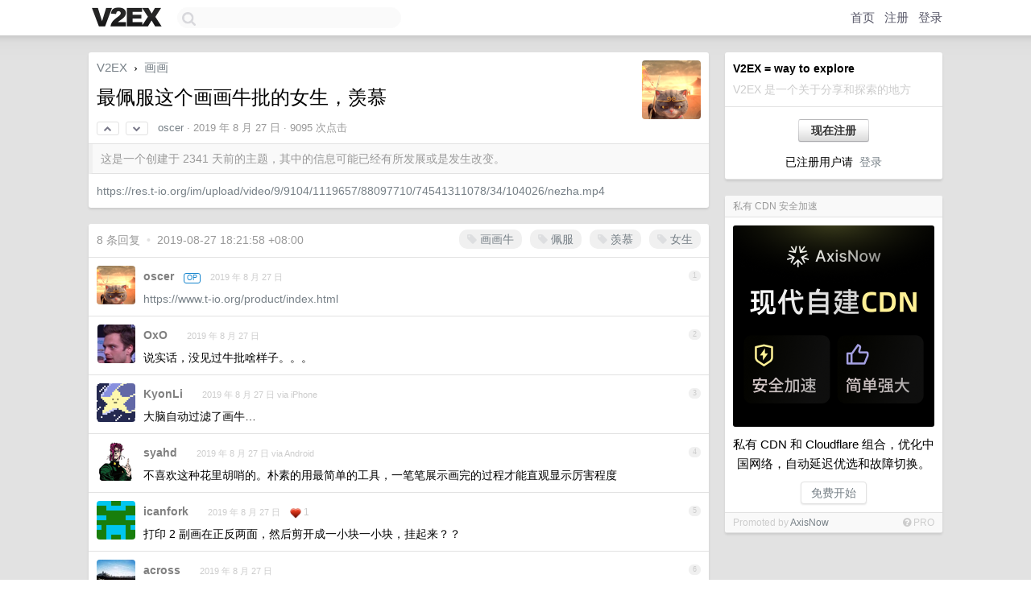

--- FILE ---
content_type: text/html; charset=UTF-8
request_url: https://cn.v2ex.com/t/595542
body_size: 7441
content:
<!DOCTYPE html>
<html lang="zh-CN">
<head>
    <meta name="Content-Type" content="text/html;charset=utf-8">
    <meta name="Referrer" content="unsafe-url">
    <meta content="True" name="HandheldFriendly">
    
    <meta name="theme-color" content="#ffffff">
    
    
    <meta name="apple-mobile-web-app-capable" content="yes" />
<meta name="mobile-web-app-capable" content="yes" />
<meta name="detectify-verification" content="d0264f228155c7a1f72c3d91c17ce8fb" />
<meta name="p:domain_verify" content="b87e3b55b409494aab88c1610b05a5f0"/>
<meta name="alexaVerifyID" content="OFc8dmwZo7ttU4UCnDh1rKDtLlY" />
<meta name="baidu-site-verification" content="D00WizvYyr" />
<meta name="msvalidate.01" content="D9B08FEA08E3DA402BF07ABAB61D77DE" />
<meta property="wb:webmaster" content="f2f4cb229bda06a4" />
<meta name="google-site-verification" content="LM_cJR94XJIqcYJeOCscGVMWdaRUvmyz6cVOqkFplaU" />
<meta name="wwads-cn-verify" content="c8ffe9a587b126f152ed3d89a146b445" />
<script type="text/javascript" src="https://cdn.wwads.cn/js/makemoney.js" async></script>
<script async src="https://pagead2.googlesyndication.com/pagead/js/adsbygoogle.js?client=ca-pub-5060390720525238"
     crossorigin="anonymous"></script>
    
    <title>最佩服这个画画牛批的女生，羡慕 - V2EX</title>
    <link rel="dns-prefetch" href="https://static.v2ex.com/" />
<link rel="dns-prefetch" href="https://cdn.v2ex.com/" />
<link rel="dns-prefetch" href="https://i.v2ex.co/" />
<link rel="dns-prefetch" href="https://www.google-analytics.com/" />    
    <style>
        body {
            min-width: 820px;
            font-family: "Helvetica Neue", "Luxi Sans", "Segoe UI", "Hiragino Sans GB", "Microsoft Yahei", sans-serif, "Apple Logo";
        }
    </style>
    <link rel="stylesheet" type="text/css" media="screen" href="/assets/c5cbeb747d47558e3043308a6db51d2046fbbcae-combo.css?t=1769200200">
    
    <script>
        const SITE_NIGHT = 0;
    </script>
    <link rel="stylesheet" href="/static/css/vendor/tomorrow.css?v=3c006808236080a5d98ba4e64b8f323f" type="text/css">
    
    <link rel="icon" sizes="192x192" href="/static/icon-192.png">
    <link rel="apple-touch-icon" sizes="180x180" href="/static/apple-touch-icon-180.png?v=91e795b8b5d9e2cbf2d886c3d4b7d63c">
    
    <link rel="shortcut icon" href="/static/favicon.ico" type="image/png">
    
    
    <link rel="manifest" href="/manifest.webmanifest">
    <script>
        const LANG = 'zhcn';
        const FEATURES = ['search', 'favorite-nodes-sort'];
    </script>
    <script src="/assets/e018fd2b900d7499242ac6e8286c94e0e0cc8e0d-combo.js?t=1769200200" defer></script>
    <meta name="description" content="画画 - @oscer - https://res.t-io.org/im/upload/video/9/9104/1119657/88097710/74541311078/34/104026/nezha.mp4">
    
    
    <link rel="canonical" href="https://www.v2ex.com/t/595542">
    
    




<meta property="og:locale" content="zh_CN" />
<meta property="og:type" content="article" />
<meta property="og:title" content="最佩服这个画画牛批的女生，羡慕 - V2EX" />
<meta property="og:description" content="画画 - @oscer - https://res.t-io.org/im/upload/video/9/9104/1119657/88097710/74541311078/34/104026/nezha.mp4" />
<meta property="og:url" content="https://www.v2ex.com/t/595542" />
<meta property="og:site_name" content="V2EX" />

<meta property="article:tag" content="draw" />
<meta property="article:section" content="画画" />
<meta property="article:published_time" content="2019-08-27T06:58:51Z" />

<meta name="twitter:card" content="summary" />
<meta name="twitter:description" content="画画 - @oscer - https://res.t-io.org/im/upload/video/9/9104/1119657/88097710/74541311078/34/104026/nezha.mp4" />
<meta name="twitter:title" content="最佩服这个画画牛批的女生，羡慕 - V2EX" />
<meta name="twitter:image" content="https://cdn.v2ex.com/avatar/c08b/7fa3/407292_large.png?m=1563354713" />
<meta name="twitter:site" content="@V2EX" />
<meta name="twitter:creator" content="@V2EX" />
<link rel="top" title="回到顶部" href="#">


<link rel="amphtml" href="https://www.v2ex.com/amp/t/595542" />
<script>
const topicId = 595542;
var once = "38613";

document.addEventListener("DOMContentLoaded", () => {
    protectTraffic();

    if (typeof reloadTopicTips !== 'undefined') {
        window.reloadTopicTips = reloadTopicTips;
    }

    const observer = new IntersectionObserver(
        ([e]) => e.target.toggleAttribute('stuck', e.intersectionRatio < 1),
        {threshold: [1]}
    );

    observer.observe(document.getElementById('reply-box'));

    
    hljs.initHighlightingOnLoad();
    

    $('#Main').on('click', '.no, .ago', function () {
        location.hash = $(this).parents('.cell').prop('id');
    });

    

    // refresh once
    document.addEventListener('visibilitychange', e => {
        if (document.visibilityState === 'visible') {
            fetchOnce().then(once => {
                $('#once').val(once);
            });
        }
    });

    if (location.search.indexOf('p=') > -1) {
    const p = Number(location.search.split('p=')[1].split('&')[0]);
    if (p) {
        const key = 'tp595542';
        if (lscache.set(key, p, 60 * 24 * 30)) { // 30 days
            console.log(`Saved topic page number to ${key}: ` + p);
        }
    }
}

    
});
</script>
<script type="text/javascript">
function format(tpl) {
    var index = 1, items = arguments;
    return (tpl || '').replace(/{(\w*)}/g, function(match, p1) {
        return items[index++] || p1 || match;
    });
}
function loadCSS(url, callback) {
    return $('<link type="text/css" rel="stylesheet"/>')
        .attr({ href: url })
        .on('load', callback)
        .appendTo(document.head);
}
function lazyGist(element) {
    var $btn = $(element);
    var $self = $(element).parent();
    var $link = $self.find('a');
    $btn.prop('disabled', 'disabled').text('Loading...');
    $.getJSON(format('{}.json?callback=?', $link.prop('href').replace($link.prop('hash'), '')))
        .done(function(data) {
            loadCSS(data.stylesheet, function() {
                $self.replaceWith(data.div);
                $('.gist .gist-file .gist-meta a').filter(function() { return this.href === $link.prop('href'); }).parents('.gist-file').siblings().remove();
            });
        })
        .fail(function() { $self.replaceWith($('<a>').attr('href', url).text(url)); });
}
</script>

    
</head>
<body>
    
    
    <div id="Top">
        <div class="content">
            <div class="site-nav">
                <a href="/" name="top" title="way to explore"><div id="Logo"></div></a>
                <div id="search-container">
                    <input id="search" type="text" maxlength="128" autocomplete="off" tabindex="1">
                    <div id="search-result" class="box"></div>
                </div>
                <div class="tools" >
                
                    <a href="/" class="top">首页</a>
                    <a href="/signup" class="top">注册</a>
                    <a href="/signin" class="top">登录</a>
                
                </div>
            </div>
        </div>
    </div>
    
    <div id="Wrapper">
        <div class="content">
            
            <div id="Leftbar"></div>
            <div id="Rightbar">
                <div class="sep20"></div>
                
                    
                    <div class="box">
                        <div class="cell">
                            <strong>V2EX = way to explore</strong>
                            <div class="sep5"></div>
                            <span class="fade">V2EX 是一个关于分享和探索的地方</span>
                        </div>
                        <div class="inner">
                            <div class="sep5"></div>
                            <div align="center"><a href="/signup" class="super normal button">现在注册</a>
                            <div class="sep5"></div>
                            <div class="sep10"></div>
                            已注册用户请 &nbsp;<a href="/signin">登录</a></div>
                        </div>
                    </div>
                    
                    





                    
                    <div class="sep20"></div>
                    <div class="box" id="pro-campaign-container">
    <!-- Campaign content will be loaded here -->
</div>

<script>
document.addEventListener('DOMContentLoaded', function() {
    // Function to escape HTML entities
    function escapeHtml(text) {
        if (!text) return '';
        var div = document.createElement('div');
        div.textContent = text;
        return div.innerHTML;
    }

    // Function to render campaign based on display format
    function renderCampaign(campaign) {
        let html = '';
        let displayFormat = campaign.display_format || 'text-only';
        let title = escapeHtml(campaign.title);
        let description = escapeHtml(campaign.description);
        let callToAction = escapeHtml(campaign.call_to_action);
        let link = escapeHtml(campaign.link);

        // Check if required image URL is available for the display format, fallback to text-only if not
        if (displayFormat === 'small-with-description' && !campaign.img_small_url) {
            displayFormat = 'text-only';
        } else if (displayFormat === 'banner-only' && !campaign.img_banner_url) {
            displayFormat = 'text-only';
        } else if ((displayFormat === 'big-only' || displayFormat === 'big-with-description' || displayFormat === 'big-with-title-description-button') && !campaign.img_big_url) {
            displayFormat = 'text-only';
        }

        html = `<div class="pro-unit-title">${title}</div>`;
        switch(displayFormat) {
            case 'text-only':
                html += `
                    <div class="pro-unit">
                    <div class="pro-unit-description flex-one-row gap10">
                        <div onclick="window.open('${link}', '_blank')">${description}</div>
                        <div><a href="${link}" class="pro-unit-go" target="_blank">›</a>
                        </div>
                    </div>
                    </div>
                `;
                break;

            case 'small-with-description':
                html += `<div class="pro-unit flex-one-row">
                    ${campaign.img_small_cid ? `<div class="pro-unit-small-image">
                        <a href="${link}" target="_blank"><img src="${campaign.img_small_url}" class="pro-unit-img" style="max-width: 130px; max-height: 100px;" /></a>
                    </div>` : ''}
                    <div onclick="window.open('${link}', '_blank')" class="pro-unit-description">${description}</div>
                </div>`;
                break;

            case 'banner-only':
                html += `<div class="cell"><a href="${link}" target="_blank"><img src="${campaign.img_banner_url}" class="pro-unit-img" style="max-width: 250px; max-height: 60px; display: block; vertical-align: bottom;" /></a></div>`;
                break;

            case 'big-only':
                html += `<div class="cell"><a href="${link}" target="_blank"><img src="${campaign.img_big_url}" class="pro-unit-img" style="max-width: 500px; max-height: 500px; width: 100%; display: block; vertical-align: bottom;" /></a></div>`;
                break;

            case 'big-with-description':
                html += `<div class="inner" style="padding-bottom: 0px;"><a href="${link}" target="_blank"><img src="${campaign.img_big_url}" class="pro-unit-img" style="max-width: 500px; max-height: 500px; width: 100%; display: block; vertical-align: bottom;" /></a></div>`;
                html += `<div class="pro-unit-description flex-one-row gap10">
                    <div onclick="window.open('${link}', '_blank')">${description}</div>
                    <div><a href="${link}" class="pro-unit-go" target="_blank">›</a></div></div>`;
                break;

            case 'big-with-title-description-button':
                html += `<div class="inner" style="padding-bottom: 0px;"><a href="${link}" target="_blank"><img src="${campaign.img_big_url}" class="pro-unit-img" style="max-width: 500px; max-height: 500px; width: 100%; display: block; vertical-align: bottom;" /></a></div>`;
                html += `<div class="pro-unit-description">
                    <div style="text-align: center" onclick="window.open('${link}', '_blank')">${description}</div>
                    </div>`;
                html += `<div class="pro-unit-cta-container"><a href="${link}" target="_blank" class="pro-unit-cta">${callToAction}</a></div>`;
                break;

            default:
                html += `
                    <div class="pro-unit-description flex-one-row gap10">
                        <div onclick="window.open('${link}', '_blank')">${description}</div>
                        <div><a href="${link}" class="pro-unit-go" target="_blank">›</a></div>
                    </div>
                `;
        }

        html += `<div class="pro-unit-from flex-one-row gap10">
        <div>Promoted by <a href="/member/${campaign.member.username}" target="_blank">${campaign.member.username}</a></div>
        <div><a href="/pro/about" target="_blank" class="fade"><i class="fa fa-question-circle fade"></i> <span style="font-size: 12px; color: var(--color-fade)">PRO</span></a></div>
        </div>`

        return html;
    }

    // Load campaign from emitter
    var xhr = new XMLHttpRequest();
    xhr.open('GET', '/pro/emitter', true);
    xhr.setRequestHeader('Content-Type', 'application/json');

    xhr.onreadystatechange = function() {
        if (xhr.readyState === 4) {
            if (xhr.status === 200) {
                try {
                    var campaign = JSON.parse(xhr.responseText);
                    if (campaign && campaign.id) {
                        var html = renderCampaign(campaign);
                        document.getElementById('pro-campaign-container').innerHTML = html;
                    } else {
                        // No campaign to display, hide the container
                        document.getElementById('pro-campaign-container').style.display = 'none';
                    }
                } catch (e) {
                    // Parse error, hide the container
                    document.getElementById('pro-campaign-container').style.display = 'none';
                    console.log('Error parsing campaign data: ' + e.message);
                }
            } else {
                // HTTP error, hide the container
                document.getElementById('pro-campaign-container').style.display = 'none';
                console.log('Error loading campaign: HTTP ' + xhr.status);
            }
        }
    };

    xhr.send();
});
</script>
                    <div class="sep20"></div>
                    
                    
                    
                
            </div>
            <div id="Main">
                <div class="sep20"></div>
                
<div class="box" style="border-bottom: 0px;">
    
    <div class="header"><div class="fr"><a href="/member/oscer"><img src="https://cdn.v2ex.com/avatar/c08b/7fa3/407292_large.png?m=1563354713" class="avatar" border="0" align="default" alt="oscer" data-uid="407292" /></a></div>
    <a href="/">V2EX</a> <span class="chevron">&nbsp;›&nbsp;</span> <a href="/go/draw">画画</a>
    <div class="sep10"></div>
    <h1>最佩服这个画画牛批的女生，羡慕</h1>
    <div id="topic_595542_votes" class="votes">
<a href="javascript:" onclick="upVoteTopic(595542);" class="vote"><li class="fa fa-chevron-up"></li></a> &nbsp;<a href="javascript:" onclick="downVoteTopic(595542);" class="vote"><li class="fa fa-chevron-down"></li></a></div> &nbsp; <small class="gray"><a href="/member/oscer">oscer</a> · <span title="2019-08-27 14:58:51 +08:00">2019 年 8 月 27 日</span> · 9095 次点击</small>
    </div>
    
    
    <div class="outdated">这是一个创建于 2341 天前的主题，其中的信息可能已经有所发展或是发生改变。</div>
    
    
    <div class="cell">
        
        <div class="topic_content"><div class="markdown_body"><p><a href="https://res.t-io.org/im/upload/video/9/9104/1119657/88097710/74541311078/34/104026/nezha.mp4" rel="nofollow">https://res.t-io.org/im/upload/video/9/9104/1119657/88097710/74541311078/34/104026/nezha.mp4</a></p>
</div></div>
        
    </div>
    
    
    
    
</div>

<!-- SOL tip topic -->


<div class="sep20"></div>


<div class="box">
    <div class="cell"><div class="fr" style="margin: -3px -5px 0px 0px;"><a href="/tag/画画牛" class="tag"><li class="fa fa-tag"></li> 画画牛</a><a href="/tag/佩服" class="tag"><li class="fa fa-tag"></li> 佩服</a><a href="/tag/羡慕" class="tag"><li class="fa fa-tag"></li> 羡慕</a><a href="/tag/女生" class="tag"><li class="fa fa-tag"></li> 女生</a></div><span class="gray">8 条回复 &nbsp;<strong class="snow">•</strong> &nbsp;2019-08-27 18:21:58 +08:00</span>
    </div>
    

    
        
        <div id="r_7818142" class="cell">
        
        <table cellpadding="0" cellspacing="0" border="0" width="100%">
            <tr>
                <td width="48" valign="top" align="center"><img src="https://cdn.v2ex.com/avatar/c08b/7fa3/407292_normal.png?m=1563354713" class="avatar" border="0" align="default" alt="oscer" data-uid="407292" /></td>
                <td width="10" valign="top"></td>
                <td width="auto" valign="top" align="left"><div class="fr"> &nbsp; &nbsp; <span class="no">1</span></div>
                    <div class="sep3"></div>
                    <strong><a href="/member/oscer" class="dark">oscer</a></strong> &nbsp; <div class="badges"><div class="badge op">OP</div></div>&nbsp; &nbsp;<span class="ago" title="2019-08-27 15:02:24 +08:00">2019 年 8 月 27 日</span> 
                    <div class="sep5"></div>
                    <div class="reply_content"><a target="_blank" href="https://www.t-io.org/product/index.html" rel="nofollow noopener">https://www.t-io.org/product/index.html</a></div>
                </td>
            </tr>
        </table>
        </div>
    
    

    
        
        <div id="r_7819115" class="cell">
        
        <table cellpadding="0" cellspacing="0" border="0" width="100%">
            <tr>
                <td width="48" valign="top" align="center"><img src="https://cdn.v2ex.com/avatar/29a2/032a/173790_normal.png?m=1645447923" class="avatar" border="0" align="default" alt="OxO" data-uid="173790" /></td>
                <td width="10" valign="top"></td>
                <td width="auto" valign="top" align="left"><div class="fr"> &nbsp; &nbsp; <span class="no">2</span></div>
                    <div class="sep3"></div>
                    <strong><a href="/member/OxO" class="dark">OxO</a></strong> &nbsp; <div class="badges"></div>&nbsp; &nbsp;<span class="ago" title="2019-08-27 17:53:31 +08:00">2019 年 8 月 27 日</span> 
                    <div class="sep5"></div>
                    <div class="reply_content">说实话，没见过牛批啥样子。。。</div>
                </td>
            </tr>
        </table>
        </div>
    
    

    
        
        <div id="r_7819129" class="cell">
        
        <table cellpadding="0" cellspacing="0" border="0" width="100%">
            <tr>
                <td width="48" valign="top" align="center"><img src="https://cdn.v2ex.com/avatar/8b96/464d/54659_normal.png?m=1649596053" class="avatar" border="0" align="default" alt="KyonLi" data-uid="54659" /></td>
                <td width="10" valign="top"></td>
                <td width="auto" valign="top" align="left"><div class="fr"> &nbsp; &nbsp; <span class="no">3</span></div>
                    <div class="sep3"></div>
                    <strong><a href="/member/KyonLi" class="dark">KyonLi</a></strong> &nbsp; <div class="badges"></div>&nbsp; &nbsp;<span class="ago" title="2019-08-27 17:55:59 +08:00">2019 年 8 月 27 日 via iPhone</span> 
                    <div class="sep5"></div>
                    <div class="reply_content">大脑自动过滤了画牛…</div>
                </td>
            </tr>
        </table>
        </div>
    
    

    
        
        <div id="r_7819168" class="cell">
        
        <table cellpadding="0" cellspacing="0" border="0" width="100%">
            <tr>
                <td width="48" valign="top" align="center"><img src="https://cdn.v2ex.com/avatar/b33b/b1e9/137069_normal.png?m=1649602537" class="avatar" border="0" align="default" alt="syahd" data-uid="137069" /></td>
                <td width="10" valign="top"></td>
                <td width="auto" valign="top" align="left"><div class="fr"> &nbsp; &nbsp; <span class="no">4</span></div>
                    <div class="sep3"></div>
                    <strong><a href="/member/syahd" class="dark">syahd</a></strong> &nbsp; <div class="badges"></div>&nbsp; &nbsp;<span class="ago" title="2019-08-27 18:04:07 +08:00">2019 年 8 月 27 日 via Android</span> 
                    <div class="sep5"></div>
                    <div class="reply_content">不喜欢这种花里胡哨的。朴素的用最简单的工具，一笔笔展示画完的过程才能直观显示厉害程度</div>
                </td>
            </tr>
        </table>
        </div>
    
    

    
        
        <div id="r_7819177" class="cell">
        
        <table cellpadding="0" cellspacing="0" border="0" width="100%">
            <tr>
                <td width="48" valign="top" align="center"><img src="https://cdn.v2ex.com/avatar/cdca/41db/41900_normal.png?m=1711607036" class="avatar" border="0" align="default" alt="icanfork" data-uid="41900" /></td>
                <td width="10" valign="top"></td>
                <td width="auto" valign="top" align="left"><div class="fr"> &nbsp; &nbsp; <span class="no">5</span></div>
                    <div class="sep3"></div>
                    <strong><a href="/member/icanfork" class="dark">icanfork</a></strong> &nbsp; <div class="badges"></div>&nbsp; &nbsp;<span class="ago" title="2019-08-27 18:06:24 +08:00">2019 年 8 月 27 日</span>  &nbsp; <span class="small fade"><img src="/static/img/heart_20250818.png?v=c3415183a0b3e9ab1576251be69d7d6d" width="14" align="absmiddle" alt="❤️" /> 1</span>
                    <div class="sep5"></div>
                    <div class="reply_content">打印 2 副画在正反两面，然后剪开成一小块一小块，挂起来？？</div>
                </td>
            </tr>
        </table>
        </div>
    
    

    
        
        <div id="r_7819197" class="cell">
        
        <table cellpadding="0" cellspacing="0" border="0" width="100%">
            <tr>
                <td width="48" valign="top" align="center"><img src="https://cdn.v2ex.com/gravatar/afd9d95a34a31a2dbf1a8b6a69379aa1?s=48&d=retro" class="avatar" border="0" align="default" alt="across" data-uid="316464" /></td>
                <td width="10" valign="top"></td>
                <td width="auto" valign="top" align="left"><div class="fr"> &nbsp; &nbsp; <span class="no">6</span></div>
                    <div class="sep3"></div>
                    <strong><a href="/member/across" class="dark">across</a></strong> &nbsp; <div class="badges"></div>&nbsp; &nbsp;<span class="ago" title="2019-08-27 18:13:09 +08:00">2019 年 8 月 27 日</span> 
                    <div class="sep5"></div>
                    <div class="reply_content">@<a href="/member/OxO">OxO</a> 听你这么一说，我就好奇地去 google 一下 cow pussy 的图片。<br />现在我后悔了。</div>
                </td>
            </tr>
        </table>
        </div>
    
    

    
        
        <div id="r_7819215" class="cell">
        
        <table cellpadding="0" cellspacing="0" border="0" width="100%">
            <tr>
                <td width="48" valign="top" align="center"><img src="https://cdn.v2ex.com/avatar/54cb/816b/67413_normal.png?m=1739784032" class="avatar" border="0" align="default" alt="muntoya" data-uid="67413" /></td>
                <td width="10" valign="top"></td>
                <td width="auto" valign="top" align="left"><div class="fr"> &nbsp; &nbsp; <span class="no">7</span></div>
                    <div class="sep3"></div>
                    <strong><a href="/member/muntoya" class="dark">muntoya</a></strong> &nbsp; <div class="badges"></div>&nbsp; &nbsp;<span class="ago" title="2019-08-27 18:19:03 +08:00">2019 年 8 月 27 日</span> 
                    <div class="sep5"></div>
                    <div class="reply_content">不知道这和画画牛批有什么关系，如果楼主是来给网站做广告的话那么放错节点了，我帮忙举报一下</div>
                </td>
            </tr>
        </table>
        </div>
    
    

    
        
        <div id="r_7819228" class="cell">
        
        <table cellpadding="0" cellspacing="0" border="0" width="100%">
            <tr>
                <td width="48" valign="top" align="center"><img src="https://cdn.v2ex.com/avatar/8513/9d14/313324_normal.png?m=1639692110" class="avatar" border="0" align="default" alt="thedrwu" data-uid="313324" /></td>
                <td width="10" valign="top"></td>
                <td width="auto" valign="top" align="left"><div class="fr"> &nbsp; &nbsp; <span class="no">8</span></div>
                    <div class="sep3"></div>
                    <strong><a href="/member/thedrwu" class="dark">thedrwu</a></strong> &nbsp; <div class="badges"></div>&nbsp; &nbsp;<span class="ago" title="2019-08-27 18:21:58 +08:00">2019 年 8 月 27 日 via Android</span> 
                    <div class="sep5"></div>
                    <div class="reply_content">小姐姐还是 WLOP 画得好</div>
                </td>
            </tr>
        </table>
        </div>
    
    


</div>
<div class="sep20"></div>



<div class="sep20"></div>
<div style="box-sizing: border-box"><div class="wwads-cn wwads-horizontal" data-id="98" style="max-width: 100%; padding-top: 10px; margin-top: 0px; text-align: left; box-shadow: 0 2px 3px rgb(0 0 0 / 10%); border-bottom: 1px solid var(--box-border-color); background-color: var(--box-background-color); color: var(--box-foreground-color);"></div></div>
<style type="text/css">.wwads-cn { border-radius: 3px !important; } .wwads-text { color: var(--link-color) !important; }</style>






            </div>
            
            
        </div>
        <div class="c"></div>
        <div class="sep20"></div>
    </div>
    <div id="Bottom">
        <div class="content">
            <div class="inner">
                <div class="sep10"></div>
                    <div class="fr">
                        <a href="https://www.digitalocean.com/?refcode=1b51f1a7651d" target="_blank"><div id="DigitalOcean"></div></a>
                    </div>
                    <strong><a href="/about" class="dark" target="_self">关于</a> &nbsp; <span class="snow">·</span> &nbsp; <a href="/help" class="dark" target="_self">帮助文档</a> &nbsp; <span class="snow">·</span> &nbsp; <a href="/pro/about" class="dark" target="_self">自助推广系统</a> &nbsp; <span class="snow">·</span> &nbsp; <a href="https://blog.v2ex.com/" class="dark" target="_blank">博客</a> &nbsp; <span class="snow">·</span> &nbsp; <a href="/help/api" class="dark" target="_self">API</a> &nbsp; <span class="snow">·</span> &nbsp; <a href="/faq" class="dark" target="_self">FAQ</a> &nbsp; <span class="snow">·</span> &nbsp; <a href="/solana" class="dark" target="_self">Solana</a> &nbsp; <span class="snow">·</span> &nbsp; 924 人在线</strong> &nbsp; <span class="fade">最高记录 6679</span> &nbsp; <span class="snow">·</span> &nbsp; <a href="/select/language" class="f11"><img src="/static/img/language.png?v=6a5cfa731dc71a3769f6daace6784739" width="16" align="absmiddle" id="ico-select-language" /> &nbsp; Select Language</a>
                    <div class="sep20"></div>
                    创意工作者们的社区
                    <div class="sep5"></div>
                    World is powered by solitude
                    <div class="sep20"></div>
                    <span class="small fade">VERSION: 3.9.8.5 · 25ms · <a href="/worldclock#utc">UTC 20:38</a> · <a href="/worldclock#pvg">PVG 04:38</a> · <a href="/worldclock#lax">LAX 12:38</a> · <a href="/worldclock#jfk">JFK 15:38</a><br />♥ Do have faith in what you're doing.</span>
                <div class="sep10"></div>
            </div>
        </div>
    </div>

    

    

    
    <script src="/b/i/ljr6RfPFdbnAtN1TjzN92U5DiQp20h9QnubyCpAIQXDSQMm02k9_xqcf1-NoFIu9Wb5uQpssUTJzokZj4vFQxq4eeFeWRrzCUeZEF69EMLKv9bji0qQrQk8SUFwia-VHjm_KGDygbpGDzi3OZ9iKnsKB91ZJ8VhyMr8KF0w3KHk="></script>
    

    
    <script>
      (function(i,s,o,g,r,a,m){i['GoogleAnalyticsObject']=r;i[r]=i[r]||function(){
      (i[r].q=i[r].q||[]).push(arguments)},i[r].l=1*new Date();a=s.createElement(o),
      m=s.getElementsByTagName(o)[0];a.async=1;a.src=g;m.parentNode.insertBefore(a,m)
      })(window,document,'script','//www.google-analytics.com/analytics.js','ga');

      ga('create', 'UA-11940834-2', 'v2ex.com');
      ga('send', 'pageview');
      

ga('send', 'event', 'Node', 'topic', 'draw');



    </script>
    

    
<button class="scroll-top" data-scroll="up" type="button"><span>❯<span></button>
</body>
</html>

--- FILE ---
content_type: text/html; charset=utf-8
request_url: https://www.google.com/recaptcha/api2/aframe
body_size: 268
content:
<!DOCTYPE HTML><html><head><meta http-equiv="content-type" content="text/html; charset=UTF-8"></head><body><script nonce="2UJnO8Dm-M2FgYXoSCQxhw">/** Anti-fraud and anti-abuse applications only. See google.com/recaptcha */ try{var clients={'sodar':'https://pagead2.googlesyndication.com/pagead/sodar?'};window.addEventListener("message",function(a){try{if(a.source===window.parent){var b=JSON.parse(a.data);var c=clients[b['id']];if(c){var d=document.createElement('img');d.src=c+b['params']+'&rc='+(localStorage.getItem("rc::a")?sessionStorage.getItem("rc::b"):"");window.document.body.appendChild(d);sessionStorage.setItem("rc::e",parseInt(sessionStorage.getItem("rc::e")||0)+1);localStorage.setItem("rc::h",'1769200714658');}}}catch(b){}});window.parent.postMessage("_grecaptcha_ready", "*");}catch(b){}</script></body></html>